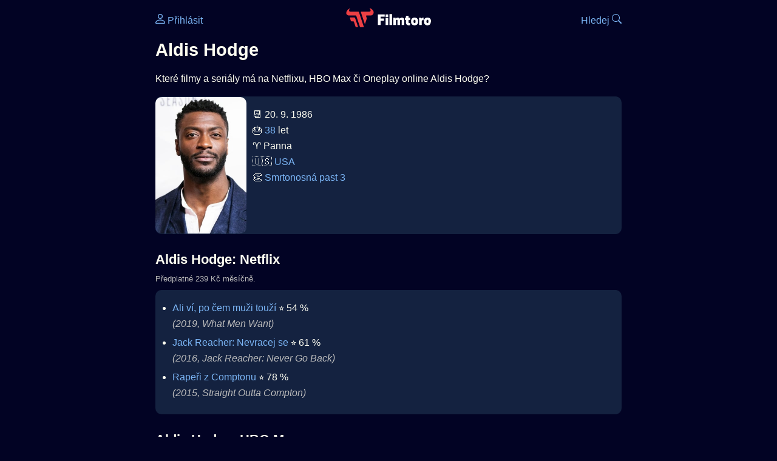

--- FILE ---
content_type: text/html; Charset=utf-8
request_url: https://filmtoro.cz/osoba/aldis-hodge
body_size: 20668
content:
<!DOCTYPE html>
<html lang="cs">
<head>
	<title>Aldis Hodge ▶️ Netflix, HBO či Disney filmy a seriály</title>
	<meta name="Description" content="Které filmy a seriály má na Netflixu, HBO Max či Oneplay online Aldis Hodge?">
	<meta charset="UTF-8">
    <meta content="width=device-width, initial-scale=1" name="viewport">
    <meta http-equiv="X-UA-Compatible" content="IE=edge,chrome=1" />
	<meta name="robots" content="index,follow,max-snippet:-1">
	<meta property="og:title" content="Aldis Hodge ▶️ Netflix, HBO či Disney filmy a seriály">
	<meta property="og:image" content="">
	<meta property="og:description" content="Které filmy a seriály má na Netflixu, HBO Max či Oneplay online Aldis Hodge?">
	<meta property="og:url" content="https://filmtoro.cz/osoba/aldis-hodge">
	<meta name="twitter:card" content="summary_large_image">
	<meta name="twitter:title" content="Aldis Hodge ▶️ Netflix, HBO či Disney filmy a seriály">
	<meta name="twitter:description" content="Které filmy a seriály má na Netflixu, HBO Max či Oneplay online Aldis Hodge?">
	<meta name="twitter:image" content="">
	<meta name="twitter:site" content="@filmtorocz">
	<meta property="fb:app_id" content="1667003363532804">
	<meta name="google-site-verification" content="_muLufzs-jSzMM8FRjgrmXzhiWmul-qt-VDzKKRlGeI">
	<meta name="seznam-wmt" content="PiK1QwxixaTkmi6OIMRNWDsKCFwPYhjC" />
	<meta name="theme-color" content="#020324">
	<meta name="background-color" content="#020324">
	<meta name="mobile-web-app-capable" content="yes">
	<meta name="apple-mobile-web-app-status-bar-style" content="black-translucent">
	 
	<link rel="icon" href="https://filmtoro.cz/img/filmtoro/favicon.ico" type="image/x-icon">
	<link rel="shortcut icon" href="https://filmtoro.cz/img/filmtoro/favicon_64.ico">
	<link rel="apple-touch-icon" href="https://filmtoro.cz/img/filmtoro/filmtoro_invert_672.png">
	<link rel="manifest" href="/manifest.json?v=2">
	<link rel="canonical" href="https://filmtoro.cz/osoba/aldis-hodge">
	<link rel="alternate" type="application/rss+xml" title="Filmtoro RSS" href="https://filmtoro.cz/export/rss.asp" />
	<link rel="stylesheet" href="/css/dark.css?v=202602501">
	
</head>

<body>

<div class="layout">

<div class="left">
<div class="sky">
<ins class="adsbygoogle"
     style="display:block"
     data-ad-client="ca-pub-5935141666329574"
     data-ad-slot="6591630633"
     data-ad-format="auto"
     data-full-width-responsive="true"></ins>
<script>
     (adsbygoogle = window.adsbygoogle || []).push({});
</script>
</div>
</div>

<div class="center">

<div class="container">
	<div id="ssp-zone-262210" class="seznam seznam-mobil" label="szn-des-ad-top-leaderboard"></div>
</div>

<header>
	<div style="float:left;width:25%;padding-top:15px;">
		
			<a href="/prihlaseni"><svg xmlns="http://www.w3.org/2000/svg" width="16" height="16" fill="currentColor" viewBox="0 0 16 16" style="transform: scale(1.3333);"> <path d="M8 8a3 3 0 1 0 0-6 3 3 0 0 0 0 6m2-3a2 2 0 1 1-4 0 2 2 0 0 1 4 0m4 8c0 1-1 1-1 1H3s-1 0-1-1 1-4 6-4 6 3 6 4m-1-.004c-.001-.246-.154-.986-.832-1.664C11.516 10.68 10.289 10 8 10s-3.516.68-4.168 1.332c-.678.678-.83 1.418-.832 1.664z"/></svg>&nbsp;Přihlásit</a>
		
	</div>
	<div style="float:left;width:50%;padding-top:5px;text-align:center;">
		<a href="/"><img src="https://filmtoro.cz/img/filmtoro/filmtoro-logo-red.svg" alt="Filmtoro" title="Filmtoro" width="140" height="32" style="border: 0px;"></a>
	</div>
	<div style="float:left;width:25%;padding-top:15px;text-align:right;">
		<a href="/hledam-film">Hledej&nbsp;<svg xmlns="http://www.w3.org/2000/svg" width="16" height="16" fill="currentColor" viewBox="0 0 16 16"><path d="M11.742 10.344a6.5 6.5 0 1 0-1.397 1.398h-.001q.044.06.098.115l3.85 3.85a1 1 0 0 0 1.415-1.414l-3.85-3.85a1 1 0 0 0-.115-.1zM12 6.5a5.5 5.5 0 1 1-11 0 5.5 5.5 0 0 1 11 0"/></svg></a>
	</div>
	<br clear="all">
</header>

<main>

	
	<h1>Aldis Hodge</h1>
	
	<p>Které filmy a seriály má na Netflixu, HBO Max či Oneplay online Aldis Hodge?</p>
	<section>
		<img src="https://filmtoro.cz/img/name/aldis-hodge.jpg" alt="Aldis Hodge" style="float:left;width:150px;height:225px;margin-right:10px;margin-left:-10px;margin-bottom:0px;">
		<p>
		📆 20. 9. 1986<br>
		🎂 <a href="/osoba/herci-kterym-je-38-let">38</a> let<br>♈️ Panna<br>&#127482;&#127480;&nbsp;<a href="/osoba/herci-narozeni-v-zemi-usa">USA</a><br>👏 <a href="/film/smrtonosna-past-3">Smrtonosná past 3</a>
		</p>
		<br clear="all">
	</section>
	<hr>
	<h2 >Aldis Hodge: Netflix</h2><small class="muted" style="position:relative;top:-10px;">Předplatné 239 Kč měsíčně.</small><div class="keywords">Aldis Hodge Netflix Aldis Hodge Netflix filmy Aldis Hodge Netflix seriály</div>
		<section class="">
	
		<ul>
	<li>
	<figcaption>
	
	<a href="/film/ali-vi-po-cem-muzi-touzi">Ali ví, po čem muži touží</a>
	 ⭐️&nbsp;54&nbsp;%&nbsp;

	<br>
	<i class="muted">(2019, What Men Want)</i>
	</figcaption>
	</li><li>
	<figcaption>
	
	<a href="/film/jack-reacher-nevracej-se">Jack Reacher: Nevracej se</a>
	 ⭐️&nbsp;61&nbsp;%&nbsp;

	<br>
	<i class="muted">(2016, Jack Reacher: Never Go Back)</i>
	</figcaption>
	</li><li>
	<figcaption>
	
	<a href="/film/raperi-z-comptonu">Rapeři z Comptonu</a>
	 ⭐️&nbsp;78&nbsp;%&nbsp;

	<br>
	<i class="muted">(2015, Straight Outta Compton)</i>
	</figcaption>
	</li></ul>
		</section><hr>
		<h2>Aldis Hodge: HBO Max</h2><small class="muted" style="position:relative;top:-10px;">Předplatné 259 Kč měsíčně.</small><div class="keywords">Aldis Hodge HBO Max Aldis Hodge HBO Max filmy Aldis Hodge HBO Max seriály</div>
		<section class="">
		
			<ul>
		<li>
	<figcaption>
	
	<a href="/film/liga-spravedlnosti-krize-na-nekonecnu-zemi-treti-cast">Liga spravedlnosti: Krize na nekonečnu Zemí - třetí část</a>
	

	<br>
	<i class="muted">(2024, Justice League: Crisis on Infinite Earths Part Three)</i>
	</figcaption>
	</li><li>
	<figcaption>
	
	<a href="/film/marmelada">Marmeláda</a>
	 ⭐️&nbsp;61&nbsp;%&nbsp;

	<br>
	<i class="muted">(2024, Marmalade)</i>
	</figcaption>
	</li><li>
	<figcaption>
	
	<a href="/film/black-adam">Black Adam</a>
	 ⭐️&nbsp;62&nbsp;%&nbsp;

	<br>
	<i class="muted">(2022, Black Adam)</i>
	</figcaption>
	</li><li>
	<figcaption>
	
	<a href="/film/neviditelny">Neviditelný</a>
	 ⭐️&nbsp;71&nbsp;%&nbsp;

	<br>
	<i class="muted">(2020, The Invisible Man)</i>
	</figcaption>
	</li></ul>
		</section><hr>
		<h2>Aldis Hodge: Disney Plus</h2><small class="muted" style="position:relative;top:-10px;">Předplatné 219 Kč měsíčně.</small><div class="keywords">Aldis Hodge Disney Plus Aldis Hodge Disney Plus filmy Aldis Hodge Disney Plus seriály</div>
		<section class="">
		
			<ul>
		<li>
	<figcaption>
	
	<a href="/film/skryta-cisla">Skrytá čísla</a>
	 ⭐️&nbsp;78&nbsp;%&nbsp;

	<br>
	<i class="muted">(2016, Hidden Figures)</i>
	</figcaption>
	</li><li>
	<figcaption>
	
	<a href="/film/vychod">Východ</a>
	 ⭐️&nbsp;68&nbsp;%&nbsp;

	<br>
	<i class="muted">(2013, The East)</i>
	</figcaption>
	</li><li>
	<figcaption>
	
	<a href="/film/smrtonosna-past-3">Smrtonosná past 3</a>
	 ⭐️&nbsp;76&nbsp;%&nbsp;

	<br>
	<i class="muted">(1995, Die Hard: With a Vengeance)</i>
	</figcaption>
	</li></ul>
		</section><hr>
		<section class="square full">
<ins class="adsbygoogle"
     style="display:block"
     data-ad-client="ca-pub-5935141666329574"
     data-ad-slot="5006359876"
     data-ad-format="auto"
     data-full-width-responsive="true"></ins>
<script>
     (adsbygoogle = window.adsbygoogle || []).push({});
</script>
</section><h2>Aldis Hodge: SkyShowtime</h2><small class="muted" style="position:relative;top:-10px;">Předplatné 159 Kč měsíčně.</small><div class="keywords">Aldis Hodge SkyShowtime Aldis Hodge SkyShowtime filmy Aldis Hodge SkyShowtime seriály</div>
		<section class="">
		
			<ul>
		<li>
	<figcaption>
	
	<a href="/film/neviditelny">Neviditelný</a>
	 ⭐️&nbsp;71&nbsp;%&nbsp;

	<br>
	<i class="muted">(2020, The Invisible Man)</i>
	</figcaption>
	</li><li>
	<figcaption>
	
	<a href="/film/mesto-na-kopci">Město na kopci</a>
	 ⭐️&nbsp;76&nbsp;%&nbsp;

	<br>
	<i class="muted">(TV 2019, City on a Hill)</i>
	</figcaption>
	</li><li>
	<figcaption>
	
	<a href="/film/jack-reacher-nevracej-se">Jack Reacher: Nevracej se</a>
	 ⭐️&nbsp;61&nbsp;%&nbsp;

	<br>
	<i class="muted">(2016, Jack Reacher: Never Go Back)</i>
	</figcaption>
	</li></ul>
		</section><hr>
		<h2>Aldis Hodge: Amazon Prime Video</h2><small class="muted" style="position:relative;top:-10px;">Předplatné 149 Kč měsíčně.</small><div class="keywords">Aldis Hodge Amazon Prime Video Aldis Hodge Amazon Prime Video filmy Aldis Hodge Amazon Prime Video seriály</div>
		<section class="">
		
			<ul>
		<li>
	<figcaption>
	
	<a href="/film/cross-2024">Cross</a>
	 ⭐️&nbsp;72&nbsp;%&nbsp;

	<br>
	<i class="muted">(TV 2024, Cross)</i>
	</figcaption>
	</li><li>
	<figcaption>
	
	<a href="/film/noc-v-miami">Noc v Miami…</a>
	 ⭐️&nbsp;60&nbsp;%&nbsp;

	<br>
	<i class="muted">(2021, One Night in Miami...)</i>
	</figcaption>
	</li><li>
	<figcaption>
	
	<a href="/film/neviditelny">Neviditelný</a>
	 ⭐️&nbsp;71&nbsp;%&nbsp;

	<br>
	<i class="muted">(2020, The Invisible Man)</i>
	</figcaption>
	</li></ul>
		</section><hr>
		<h2>Aldis Hodge: prima plus</h2><small class="muted" style="position:relative;top:-10px;">Zdarma</small><div class="keywords">Aldis Hodge prima plus Aldis Hodge prima plus filmy Aldis Hodge prima plus seriály</div>
		<section class="">
		
			<ul>
		<li>
	<figcaption>
	
	<a href="/film/ali-vi-po-cem-muzi-touzi">Ali ví, po čem muži touží</a>
	 ⭐️&nbsp;54&nbsp;%&nbsp;

	<br>
	<i class="muted">(2019, What Men Want)</i>
	</figcaption>
	</li></ul>
		</section><hr>
		<h2>Aldis Hodge: Apple TV Obchod</h2><small class="muted" style="position:relative;top:-10px;">Půjčit či koupit.</small><div class="keywords">Aldis Hodge Apple TV Obchod Aldis Hodge Apple TV Obchod filmy Aldis Hodge Apple TV Obchod seriály</div>
		<section class="">
		
			<ul>
		<li>
	<figcaption>
	
	<a href="/film/black-adam">Black Adam</a>
	 ⭐️&nbsp;62&nbsp;%&nbsp;

	<br>
	<i class="muted">(2022, Black Adam)</i>
	</figcaption>
	</li><li>
	<figcaption>
	
	<a href="/film/the-birthday-cake">The Birthday Cake</a>
	 ⭐️&nbsp;44&nbsp;%&nbsp;

	<br>
	<i class="muted">(2021, The Birthday Cake)</i>
	</figcaption>
	</li><li>
	<figcaption>
	
	<a href="/film/neviditelny">Neviditelný</a>
	 ⭐️&nbsp;71&nbsp;%&nbsp;

	<br>
	<i class="muted">(2020, The Invisible Man)</i>
	</figcaption>
	</li><li>
	<figcaption>
	
	<a href="/film/ali-vi-po-cem-muzi-touzi">Ali ví, po čem muži touží</a>
	 ⭐️&nbsp;54&nbsp;%&nbsp;

	<br>
	<i class="muted">(2019, What Men Want)</i>
	</figcaption>
	</li><li>
	<figcaption>
	
	<a href="/film/skryta-cisla">Skrytá čísla</a>
	 ⭐️&nbsp;78&nbsp;%&nbsp;

	<br>
	<i class="muted">(2016, Hidden Figures)</i>
	</figcaption>
	</li><li>
	<figcaption>
	
	<a href="/film/jack-reacher-nevracej-se">Jack Reacher: Nevracej se</a>
	 ⭐️&nbsp;61&nbsp;%&nbsp;

	<br>
	<i class="muted">(2016, Jack Reacher: Never Go Back)</i>
	</figcaption>
	</li><li>
	<figcaption>
	
	<a href="/film/raperi-z-comptonu">Rapeři z Comptonu</a>
	 ⭐️&nbsp;78&nbsp;%&nbsp;

	<br>
	<i class="muted">(2015, Straight Outta Compton)</i>
	</figcaption>
	</li><li>
	<figcaption>
	
	<a href="/film/vychod">Východ</a>
	 ⭐️&nbsp;68&nbsp;%&nbsp;

	<br>
	<i class="muted">(2013, The East)</i>
	</figcaption>
	</li><li>
	<figcaption>
	
	<a href="/film/rudy-pisek">Rudý písek</a>
	 ⭐️&nbsp;43&nbsp;%&nbsp;

	<br>
	<i class="muted">(2009, Red Sands)</i>
	</figcaption>
	</li><li>
	<figcaption>
	
	<a href="/film/smrtonosna-past-3">Smrtonosná past 3</a>
	 ⭐️&nbsp;76&nbsp;%&nbsp;

	<br>
	<i class="muted">(1995, Die Hard: With a Vengeance)</i>
	</figcaption>
	</li></ul>
		</section><hr>
		<h2>Aldis Hodge: Google TV</h2><small class="muted" style="position:relative;top:-10px;">Půjčit či koupit.</small><div class="keywords">Aldis Hodge Google TV Aldis Hodge Google TV filmy Aldis Hodge Google TV seriály</div>
		<section class="">
		
			<ul>
		<li>
	<figcaption>
	
	<a href="/film/black-adam">Black Adam</a>
	 ⭐️&nbsp;62&nbsp;%&nbsp;

	<br>
	<i class="muted">(2022, Black Adam)</i>
	</figcaption>
	</li><li>
	<figcaption>
	
	<a href="/film/neviditelny">Neviditelný</a>
	 ⭐️&nbsp;71&nbsp;%&nbsp;

	<br>
	<i class="muted">(2020, The Invisible Man)</i>
	</figcaption>
	</li><li>
	<figcaption>
	
	<a href="/film/ali-vi-po-cem-muzi-touzi">Ali ví, po čem muži touží</a>
	 ⭐️&nbsp;54&nbsp;%&nbsp;

	<br>
	<i class="muted">(2019, What Men Want)</i>
	</figcaption>
	</li><li>
	<figcaption>
	
	<a href="/film/skryta-cisla">Skrytá čísla</a>
	 ⭐️&nbsp;78&nbsp;%&nbsp;

	<br>
	<i class="muted">(2016, Hidden Figures)</i>
	</figcaption>
	</li><li>
	<figcaption>
	
	<a href="/film/jack-reacher-nevracej-se">Jack Reacher: Nevracej se</a>
	 ⭐️&nbsp;61&nbsp;%&nbsp;

	<br>
	<i class="muted">(2016, Jack Reacher: Never Go Back)</i>
	</figcaption>
	</li><li>
	<figcaption>
	
	<a href="/film/vychod">Východ</a>
	 ⭐️&nbsp;68&nbsp;%&nbsp;

	<br>
	<i class="muted">(2013, The East)</i>
	</figcaption>
	</li><li>
	<figcaption>
	
	<a href="/film/smrtonosna-past-3">Smrtonosná past 3</a>
	 ⭐️&nbsp;76&nbsp;%&nbsp;

	<br>
	<i class="muted">(1995, Die Hard: With a Vengeance)</i>
	</figcaption>
	</li></ul>
		</section><hr>
		<h2>Aldis Hodge: Rakuten TV</h2><small class="muted" style="position:relative;top:-10px;">Půjčit či koupit.</small><div class="keywords">Aldis Hodge Rakuten TV Aldis Hodge Rakuten TV filmy Aldis Hodge Rakuten TV seriály</div>
		<section class="">
		
			<ul>
		<li>
	<figcaption>
	
	<a href="/film/black-adam">Black Adam</a>
	 ⭐️&nbsp;62&nbsp;%&nbsp;

	<br>
	<i class="muted">(2022, Black Adam)</i>
	</figcaption>
	</li><li>
	<figcaption>
	
	<a href="/film/neviditelny">Neviditelný</a>
	 ⭐️&nbsp;71&nbsp;%&nbsp;

	<br>
	<i class="muted">(2020, The Invisible Man)</i>
	</figcaption>
	</li><li>
	<figcaption>
	
	<a href="/film/ali-vi-po-cem-muzi-touzi">Ali ví, po čem muži touží</a>
	 ⭐️&nbsp;54&nbsp;%&nbsp;

	<br>
	<i class="muted">(2019, What Men Want)</i>
	</figcaption>
	</li><li>
	<figcaption>
	
	<a href="/film/skryta-cisla">Skrytá čísla</a>
	 ⭐️&nbsp;78&nbsp;%&nbsp;

	<br>
	<i class="muted">(2016, Hidden Figures)</i>
	</figcaption>
	</li><li>
	<figcaption>
	
	<a href="/film/jack-reacher-nevracej-se">Jack Reacher: Nevracej se</a>
	 ⭐️&nbsp;61&nbsp;%&nbsp;

	<br>
	<i class="muted">(2016, Jack Reacher: Never Go Back)</i>
	</figcaption>
	</li><li>
	<figcaption>
	
	<a href="/film/raperi-z-comptonu">Rapeři z Comptonu</a>
	 ⭐️&nbsp;78&nbsp;%&nbsp;

	<br>
	<i class="muted">(2015, Straight Outta Compton)</i>
	</figcaption>
	</li><li>
	<figcaption>
	
	<a href="/film/vychod">Východ</a>
	 ⭐️&nbsp;68&nbsp;%&nbsp;

	<br>
	<i class="muted">(2013, The East)</i>
	</figcaption>
	</li></ul>
		</section><hr>
		<h2>Aldis Hodge: Sweet TV</h2><small class="muted" style="position:relative;top:-10px;">Předplatné 239 Kč měsíčně.</small><div class="keywords">Aldis Hodge Sweet TV Aldis Hodge Sweet TV filmy Aldis Hodge Sweet TV seriály</div>
		<section class="">
		
			<ul>
		<li>
	<figcaption>
	
	<a href="/film/neviditelny">Neviditelný</a>
	 ⭐️&nbsp;71&nbsp;%&nbsp;

	<br>
	<i class="muted">(2020, The Invisible Man)</i>
	</figcaption>
	</li><li>
	<figcaption>
	
	<a href="/film/skryta-cisla">Skrytá čísla</a>
	 ⭐️&nbsp;78&nbsp;%&nbsp;

	<br>
	<i class="muted">(2016, Hidden Figures)</i>
	</figcaption>
	</li><li>
	<figcaption>
	
	<a href="/film/jack-reacher-nevracej-se">Jack Reacher: Nevracej se</a>
	 ⭐️&nbsp;61&nbsp;%&nbsp;

	<br>
	<i class="muted">(2016, Jack Reacher: Never Go Back)</i>
	</figcaption>
	</li><li>
	<figcaption>
	
	<a href="/film/smrtonosna-past-3">Smrtonosná past 3</a>
	 ⭐️&nbsp;76&nbsp;%&nbsp;

	<br>
	<i class="muted">(1995, Die Hard: With a Vengeance)</i>
	</figcaption>
	</li>
		</ul>
		</section>
		<hr>
		<hr><section><h2>👯 Podobní jako Aldis Hodge</h2><ul><li>
		
	<a href="/osoba/idris-elba">Idris Elba</a>
	
</li>
<li>
		
	<a href="/osoba/anthony-mackie">Anthony Mackie</a>
	
</li>
<li>
		
	<a href="/osoba/denzel-washington">Denzel Washington</a>
	
</li>
<li>
		
	<a href="/osoba/chiwetel-ejiofor">Chiwetel Ejiofor</a>
	
</li>
<li>
		
	<a href="/osoba/michael-b-jordan">Michael B. Jordan</a>
	
</li>
<li>
		
	<a href="/osoba/mehcad-brooks">Mehcad Brooks</a>
	
</li>
</ul></section><hr>
	<section>
		<h2>⚙️ Aldis Hodge filmy a seriály</h2>
		<p>Potřebuješ výsledky podrobnější, jinak seřazené a s dalšími parametry? Použij 
		<form action="/hledam-film" method="post">
		<input type="hidden" name="special" value="osoba">
		<input type="hidden" name="filtr" value="aldis-hodge">
		<input type="submit" name="advanced" value="Rozšířené hledání">
		</form>
		<br><br>
	</section>
	<script type="application/ld+json">
	{
	"@context": "https://schema.org",
	"@graph": [
		{
	  	"@type": "Person",
	  	"birthDate": "1986-09-20",
	  	"birthPlace": { "@type": "Place","name": "Onslow County, North Carolina, USA"},
	  	"sameAs": ["https://www.imdb.com/name/nm0388038"],
	  	"image": "https://filmtoro.cz/img/name/aldis-hodge.jpg",
 		"url": "https://filmtoro.cz/osoba/aldis-hodge",
	  	"hasOccupation": {"@type": "Occupation","name": "Creator"},
	  	"name": "Aldis Hodge"
		},
		{
		"@context": "https://schema.org",
		"@type": "CollectionPage",
		"name": "Aldis Hodge ▶️ Netflix, HBO či Disney filmy a seriály",
		"description": "Které filmy a seriály má na Netflixu, HBO Max či Oneplay online Aldis Hodge?.",
		"url": "https://filmtoro.cz/osoba/aldis-hodge",
		"mainEntity": [
		{"@type": "Movie", "name": "Ali ví, po čem muži touží", "url": "https://filmtoro.cz/film/ali-vi-po-cem-muzi-touzi"},
		{"@type": "Movie", "name": "Jack Reacher: Nevracej se", "url": "https://filmtoro.cz/film/jack-reacher-nevracej-se"},
		{"@type": "Movie", "name": "Rapeři z Comptonu", "url": "https://filmtoro.cz/film/raperi-z-comptonu"},
		{"@type": "Movie", "name": "Liga spravedlnosti: Krize na nekonečnu Zemí - třetí část", "url": "https://filmtoro.cz/film/liga-spravedlnosti-krize-na-nekonecnu-zemi-treti-cast"},
		{"@type": "Movie", "name": "Marmeláda", "url": "https://filmtoro.cz/film/marmelada"},
		{"@type": "Movie", "name": "Black Adam", "url": "https://filmtoro.cz/film/black-adam"},
		{"@type": "Movie", "name": "Neviditelný", "url": "https://filmtoro.cz/film/neviditelny"},
		{"@type": "Movie", "name": "Skrytá čísla", "url": "https://filmtoro.cz/film/skryta-cisla"},
		{"@type": "Movie", "name": "Východ", "url": "https://filmtoro.cz/film/vychod"},
		{"@type": "Movie", "name": "Smrtonosná past 3", "url": "https://filmtoro.cz/film/smrtonosna-past-3"},
		{"@type": "TVSeries", "name": "Město na kopci", "url": "https://filmtoro.cz/film/mesto-na-kopci"},
		{"@type": "TVSeries", "name": "Cross", "url": "https://filmtoro.cz/film/cross-2024"},
		{"@type": "Movie", "name": "Noc v Miami…", "url": "https://filmtoro.cz/film/noc-v-miami"},
		{"@type": "Movie", "name": "The Birthday Cake", "url": "https://filmtoro.cz/film/the-birthday-cake"},
		{"@type": "Movie", "name": "Rudý písek", "url": "https://filmtoro.cz/film/rudy-pisek"}
			]
		}
	]
	}
	</script>
	<div class="container">
	<div id="ssp-zone-262219" class="seznam" label="szn-des-ad-bottom-rectangle"></div>
	<div id="ssp-zone-262231" class="seznam" label="szn-mob-ad-bottom-rectangle"></div>
</div>

</main>

<footer class="text-center">
	<p>
	<a href="/">Úvod </a>&nbsp;·&nbsp;
	<a href="/filmy">Filmy</a>&nbsp;·&nbsp;
	<a href="/osoba">Herci</a>&nbsp;·&nbsp;
	<a href="/serie">Série</a>&nbsp;·&nbsp;
	<a href="/blog">Novinky</a>&nbsp;·&nbsp;
	<a href="/vod">Platformy</a>
	</p>
	<p>
	❤️ VOD a streaming © 2015-2026 <a href="/web">Filmtoro</a>
	</p>
</footer>

</div>

<div class="right">
	<div class="sky">
<ins class="adsbygoogle"
     style="display:block"
     data-ad-client="ca-pub-5935141666329574"
     data-ad-slot="5221604990"
     data-ad-format="auto"
     data-full-width-responsive="true"></ins>
<script>
     (adsbygoogle = window.adsbygoogle || []).push({});
</script>
</div>
</div>

</div>

</body>
</html>
<img height="1" width="1" style="display:none;" alt="TP pixel" title="TP pixel" src="https://toplist.cz/count.asp?id=1729418">
<script async src="https://www.googletagmanager.com/gtag/js?id=G-SDQEQ0SGMD"></script>
<script>
  window.dataLayer = window.dataLayer || [];
  function gtag(){dataLayer.push(arguments);}
  gtag('js', new Date());

  gtag('config', 'G-SDQEQ0SGMD');
</script>


		<script async src="https://pagead2.googlesyndication.com/pagead/js/adsbygoogle.js?client=ca-pub-5935141666329574" crossorigin="anonymous"></script>
	

--- FILE ---
content_type: text/html; charset=utf-8
request_url: https://www.google.com/recaptcha/api2/aframe
body_size: 270
content:
<!DOCTYPE HTML><html><head><meta http-equiv="content-type" content="text/html; charset=UTF-8"></head><body><script nonce="mYbxXxUJCU6D2VRt7VqqGA">/** Anti-fraud and anti-abuse applications only. See google.com/recaptcha */ try{var clients={'sodar':'https://pagead2.googlesyndication.com/pagead/sodar?'};window.addEventListener("message",function(a){try{if(a.source===window.parent){var b=JSON.parse(a.data);var c=clients[b['id']];if(c){var d=document.createElement('img');d.src=c+b['params']+'&rc='+(localStorage.getItem("rc::a")?sessionStorage.getItem("rc::b"):"");window.document.body.appendChild(d);sessionStorage.setItem("rc::e",parseInt(sessionStorage.getItem("rc::e")||0)+1);localStorage.setItem("rc::h",'1769816834895');}}}catch(b){}});window.parent.postMessage("_grecaptcha_ready", "*");}catch(b){}</script></body></html>